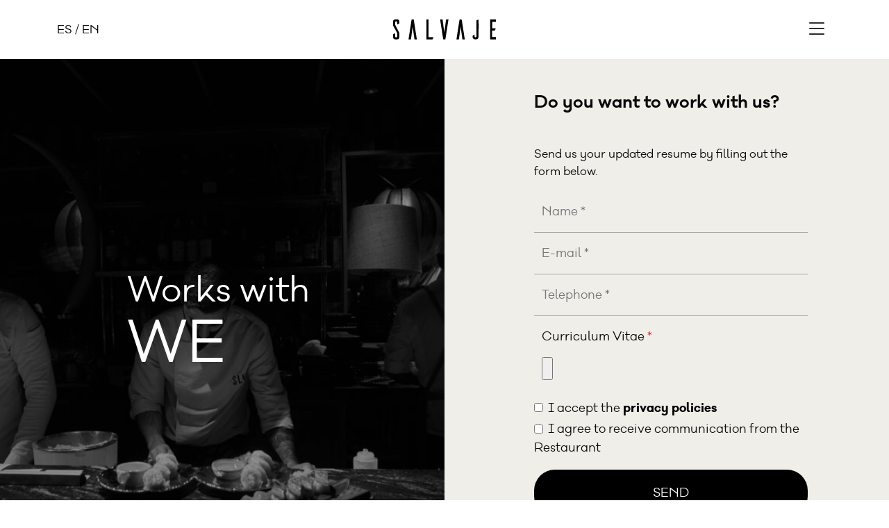

--- FILE ---
content_type: text/html; charset=UTF-8
request_url: https://mexico.salvaje.world/en/work-with-us
body_size: 3087
content:
<!DOCTYPE html>
<html lang="en">
<head>
    <meta charset="UTF-8">
    <meta http-equiv="X-UA-Compatible" content="IE=edge">
    <meta name="viewport" content="width=device-width, initial-scale=1.0">
                            <link rel="alternate" hreflang="es" href="https://mexico.salvaje.world/es/trabaja-con-nosotros" />
                        <link rel="alternate" hreflang="fr" href="https://mexico.salvaje.world/fr/rojoins-notre-equipe" />
                <title>Work with us | Salvaje Masaryk</title>
<meta name="description" content="A new concept in Japanese gastronomy. For lovers of haute cuisine but above all for diners who go further and want to enjoy themselves in all senses.">
<meta name="robots" content="index, follow">
    <link rel="stylesheet" href="https://mexico.salvaje.world/assets/css/bootstrap.css">
    <link rel="stylesheet" href="https://mexico.salvaje.world/assets/css/bootstrap-icon.css">
    <link rel="stylesheet" href="https://mexico.salvaje.world/assets/css/style.css?v=5">
    <link rel="apple-touch-icon" href="https://mexico.salvaje.world/favicon.png">
    <link rel="shortcut icon" href="https://mexico.salvaje.world/favicon.png" type="image/x-icon">
    <link rel="stylesheet" href="https://mexico.salvaje.world/assets/css/pdcc.css?v=1" media="print" onload="this.media='all'">
    <!-- Google Tag Manager -->
    <script type="text/plain" data-cookiecategory="analytics">
        (function(w, d, s, l, i) {
            w[l] = w[l] || [];
            w[l].push({
                'gtm.start': new Date().getTime()
                , event: 'gtm.js'
            });
            var f = d.getElementsByTagName(s)[0]
                , j = d.createElement(s)
                , dl = l != 'dataLayer' ? '&l=' + l : '';
            j.async = true;
            j.src =
                'https://www.googletagmanager.com/gtm.js?id=' + i + dl;
            f.parentNode.insertBefore(j, f);
        })(window, document, 'script', 'dataLayer', 'GTM-KTL4SM8');

    </script>
    <!-- End Google Tag Manager -->
</head>
<body>
    <nav class="bg-white sticky-top" style="overflow-x: visible;">
        <div class="container py-3">
            <div class="row align-items-center">
                <div class="col-4 languages">
                                        <a href="https://mexico.salvaje.world/es/trabaja-con-nosotros">ES</a>
                                                            <span> / </span>
                    <a href="https://mexico.salvaje.world/en/work-with-us">EN</a>
                                                        </div>
                <div class="col-4 text-center">
                    <a href="/en">
                        <img src="https://mexico.salvaje.world/logo.svg" alt="" class="logo">
                    </a>
                </div>
                <div class="col-4 text-end">
                    <button class="text-dark hamburger" onclick="show_menu()">
                        <i class="bi bi-list"></i>
                    </button>
                </div>
            </div>
        </div>
    </nav>
    <div class="overflow-x-hidden">
        <div class="menu-overlay"></div>
        <div class="menu">
            <div class="menu-inner py-4 py-md-5">
                <div class="container pb-5">
                    <div class="row justify-content-center mt-4">
                        <div class="col-10 col-md-10">
                            <div class="d-flex align-items-center justify-content-between">
                                <div>
                                    <h4 class="mb-0 text-secondary fw-normal">You are in Masaryk</h4>
                                </div>
                                <div>
                                    <img data-src="https://mexico.salvaje.world/short-logo.png" alt="" class="lazy short-logo">
                                </div>
                            </div>
                            <ul id="list-menu" class="mt-5">
                                <li>
                                    <a href="https://salvaje.world/en#others">
                                        <h4 class="mb-0 fw-normal">Other restaurants</h4>
                                    </a>
                                </li>
								<li>
                                    <a style="" href="https://mexico.salvaje.world/en/book">
                                        <h4 class="mb-0 fw-normal">Book</h4>
                                    </a>
                                </li>
								<li>
                                    <a style="" href="https://mexico.salvaje.world/en/menu">
                                        <h4 class="mb-0 fw-normal">Menu</h4>
                                    </a>
                                </li>
								<li>
                                    <a style="" href="https://mexico.salvaje.world/en/contact">
                                        <h4 class="mb-0 fw-normal">Contact</h4>
                                    </a>
                                </li>
								<li>
                                    <a style="" href="https://mexico.salvaje.world/en/location">
                                        <h4 class="mb-0 fw-normal">Location</h4>
                                    </a>
                                </li>
								<li>
                                    <a style="" href="https://mexico.salvaje.world/en/private-events">
                                        <h4 class="mb-0 fw-normal">Private events</h4>
                                    </a>
                                </li>
								<li>
                                    <a style="color: #b19564" href="https://mexico.salvaje.world/en/work-with-us">
                                        <h4 class="mb-0 fw-normal">Work with us</h4>
                                    </a>
                                </li>
                            </ul>
                            <div class="mt-4">
                                <a href="https://www.facebook.com/Salvajeworld/" class="fs-2 me-3" target="_blank"><i class="bi bi-facebook"></i></a>
                                <a href="https://instagram.com/salvajeworld/" class="fs-2" target="_blank"><i class="bi bi-instagram"></i></a>
                            </div>
                        </div>
                    </div>
                </div>
            </div>
        </div>

        <div class="row" style="min-height: 90vh">
    <div class="col-12 col-md-6 column-image" style="background-image: url('https://mexico.salvaje.world/images/trabaja.jpeg')">
        <div class="d-flex justify-content-center align-items-center overlay">
            <div class="position-absolute">
                <div class="display-5 text-white fw-normal">Works with</div>
                <div class="text-uppercase display-1 text-white fw-normal">We</div>
            </div>
        </div>
    </div>
    <div class="col-12 col-md-6 d-flex align-items-center" style="background: #efeee9">
        <div class="container py-5">
            <div class="row justify-content-center">
                <div class="col-12 col-md-8">
                    <h3 class="fw-semibold mb-5">Do you want to work with us?</h3>
                    <p class="fw-normal">Send us your updated resume by filling out the form below.</p>
                    <form action="https://mexico.salvaje.world/work-with-us/send" class="form-tipo" method="POST" enctype="multipart/form-data">
                        <input type="hidden" name="_token" value="U5LSuhN8zp5I8wlSZLqVp62czhI5px3hWc3npjam">                        <input type="text" name="name" placeholder="Name *" required>
                        <input type="hidden" name="surname" value="">
                        <input type="email" name="email" placeholder="E-mail *" required>
                        <input type="text" name="phone" placeholder="Telephone *" inputmode="numeric" required>
                        <label for="file">Curriculum Vitae <span class="text-danger">*</span></label>
                        <input type="file" name="file" id="file" required />
                        <input type="checkbox" id="cbox1" value="politics_checkbox" required> <label class="checkbox_label" for="cbox1">I accept the <a href="https://mexico.salvaje.world/en/privacy-policy" target="_blank"><b>privacy policies</b></a></label><br>
                        <input type="checkbox" id="cbox2" value="comunication_checkbox" required> <label class="checkbox_label d-inline" for="cbox2">I agree to receive communication from the Restaurant</label>
                        <button type="submit">Send</button>
                    </form>
                    <p class="alert text-center mt-1"></p>
                </div>
            </div>
        </div>
    </div>
</div>

        <div class="container mb-5">
            <div class="row justify-content-center mb-5">
                <div class="col-12 col-md-8">
                    <ul id="footer-menu" class="my-4">
                                                <li>
                            <a href="https://mexico.salvaje.world/en/book">
                                <h4 class="mb-0 fw-normal">Book</h4>
                                <i class="bi bi-arrow-right"></i>
                            </a>
                        </li>
                                                                        <li>
                            <a href="https://mexico.salvaje.world/en/menu">
                                <h4 class="mb-0 fw-normal">Menu</h4>
                                <i class="bi bi-arrow-right"></i>
                            </a>
                        </li>
                                                                        <li>
                            <a href="https://mexico.salvaje.world/en/contact">
                                <h4 class="mb-0 fw-normal">Contact</h4>
                                <i class="bi bi-arrow-right"></i>
                            </a>
                        </li>
                                                                        <li>
                            <a href="https://mexico.salvaje.world/en/location">
                                <h4 class="mb-0 fw-normal">Location</h4>
                                <i class="bi bi-arrow-right"></i>
                            </a>
                        </li>
                                                                        <li>
                            <a href="https://mexico.salvaje.world/en/private-events">
                                <h4 class="mb-0 fw-normal">Private events</h4>
                                <i class="bi bi-arrow-right"></i>
                            </a>
                        </li>
                                                                    </ul>
                </div>
            </div>
        </div>
        <div id="newsletter-section">
            <div class="container py-md-5">
                <div class="row py-4 py-md-5 justify-content-center">
                    <div class="col-12 col-md-8 col-lg-6">
                        <h3 class="fw-normal text-center">Subscribe to our</h3>
                        <h1 class="fw-normal fs-1 mb-0 mb-md-3 text-center">NEWSLETTER</h1>
                        <form action="https://mexico.salvaje.world/subscribe-newsletter" method="POST" id="newsletter">
                            <input type="hidden" name="_token" value="U5LSuhN8zp5I8wlSZLqVp62czhI5px3hWc3npjam">                            <input type="hidden" name="locale" value="en">
                            <input type="email" name="email" class="mt-2 mb-3" placeholder="E-mail *" inputmode="email" required>
                            <button type="submit" class="mb-3">SUBSCRIBE</button>
                            <p class="text-success text-center fw-normal" id="success" style="display: none">You have successfully subscribed to the newsletter, thank you!</p>
                            <div class="d-inline-block">
                                <input type="checkbox" id="politic" class="me-2" name="accept[]" required> <label class="d-inline" for="politic">I have read and accept the <a href="https://mexico.salvaje.world/en/privacy-policy?en" target="_blank"><b>Privacy policy</b></a>.</label>
                            </div>
                            <div class="d-inline-block mt-2">
                                <input type="checkbox" id="send" name="accept[]" class="me-2" required> <label class="d-inline" for="send">I agree to receive communication from the Restaurant.</label>
                            </div>
                        </form>
                    </div>
                </div>
            </div>
        </div>
        <footer class="pt-3">
            <div class="container">
                <div class="row justify-content-between align-items-center">
                    <div class="col-12 col-md-4 text-center text-md-start">
                        <a href="/en">
                            <img data-src="https://mexico.salvaje.world/logo-white.svg" alt="" class="lazy logo">
                        </a>
                    </div>
                    <div class="col-12 col-md-4 mt-3 mt-md-0 text-center text-md-end">
                        <a href="https://www.facebook.com/Salvajeworld/" class="text-white fs-2 me-3" target="_blank"><i class="bi bi-facebook"></i></a>
                        <a href="https://instagram.com/salvajeworld/" class="text-white fs-2" target="_blank"><i class="bi bi-instagram"></i></a>
                    </div>
                </div>
                <div class="mt-5 text-center">
                    <ul>
						<li>
                            <a href="https://mexico.salvaje.world/en/contact" class="text-white">Contact</a>
                        </li>
						<li>
                            <a href="https://mexico.salvaje.world/en/work-with-us" class="text-white">Work with us</a>
                        </li>
						<li>
                            <a href="https://mexico.salvaje.world/en/private-events" class="text-white">Private events</a>
                        </li>
                        <li>
                            <a href="https://mexico.salvaje.world/en/legal-notice" class="text-white">Legal Notice</a>
                        </li>
                        <li>
                            <a href="https://mexico.salvaje.world/en/privacy-policy" class="text-white">Privacy policy</a>
                        </li>
                        <li>
                            <a href="https://mexico.salvaje.world/en/cookies-policy" class="text-white">Cookies policy</a>
                        </li>
                    </ul>
                </div>
            </div>
            <hr>
            <div class="text-center py-4">
                <p class="text-white">Copyright © 2026 SALVAJE Restaurant | All rights reserved</p>
            </div>
        </footer>
    </div>
    <script defer src="https://mexico.salvaje.world/assets/js/pdcc.js"></script>
    <script defer src="https://mexico.salvaje.world/assets/js/cookieinit.js"></script>
    <script src="https://mexico.salvaje.world/assets/js/bootstrap.js"></script>
    <script src="https://mexico.salvaje.world/assets/js/jquery.js"></script>
    <script src="https://mexico.salvaje.world/assets/js/lazyload.js"></script>
    <script src="https://mexico.salvaje.world/assets/js/scripts.js"></script>
    <script>
    $('form').submit(function(e) {
        e.preventDefault();
        $(this).find('button').prop("disabled",true);
        var form = $(this);
        var actionUrl = form.attr('action');
        $.ajax({
            type: "POST"
            , url: actionUrl
            , contentType: false
            , processData: false
            , data: new FormData( this )
            , success: function(data) {
                $(this).find('button').prop("disabled",false);
                form.trigger("reset");
                $('.alert').text(`${data}`)
                $('.alert').delay(3000).fadeOut('slow');
            }
        });
    });
</script>
</body>
</html>


--- FILE ---
content_type: text/css
request_url: https://mexico.salvaje.world/assets/css/style.css?v=5
body_size: 2686
content:
@font-face {
    font-family: 'Galano Classic Alt';
    font-weight: 100;
    font-style: normal;
    src: url('../fonts/galanoclassicaltthin-webfont.woff2') format('woff2'), url('../fonts/galanoclassicaltthin-webfont.woff') format('woff');
    font-display: auto;
}

@font-face {
    font-family: 'Galano Classic Alt';
    font-weight: 200;
    font-style: normal;
    src: url('../fonts/galanoclassicaltextralight-webfont.woff2') format('woff2'), url('../fonts/galanoclassicaltextralight-webfont.woff') format('woff');
    font-display: auto;
}

@font-face {
    font-family: 'Galano Classic Alt';
    font-weight: 300;
    font-style: normal;
    src: url('../fonts/galanoclassicaltlight-webfont.woff2') format('woff2'), url('../fonts/galanoclassicaltlight-webfont.woff') format('woff');
    font-display: auto;
}

@font-face {
    font-family: 'Galano Classic Alt';
    font-weight: 400;
    font-style: normal;
    src: url('../fonts/galanoclassicaltregular-webfont.woff2') format('woff2'), url('../fonts/galanoclassicaltregular-webfont.woff') format('woff');
    font-display: auto;
}

@font-face {
    font-family: 'Galano Classic Alt';
    font-weight: 500;
    font-style: normal;
    src: url('../fonts/galanoclassicaltmedium-webfont.woff2') format('woff2'), url('../fonts/galanoclassicaltmedium-webfont.woff') format('woff');
    font-display: auto;
}

@font-face {
    font-family: 'Galano Classic Alt';
    font-weight: 600;
    font-style: normal;
    src: url('../fonts/galanoclassicaltsemibold-webfont.woff2') format('woff2'), url('../fonts/galanoclassicaltsemibold-webfont.woff') format('woff');
    font-display: auto;
}

@font-face {
    font-family: 'Galano Classic Alt';
    font-weight: 700;
    font-style: normal;
    src: url('../fonts/galanoclassicaltbold-webfont.woff2') format('woff2'), url('../fonts/galanoclassicaltbold-webfont.woff') format('woff');
    font-display: auto;
}

@font-face {
    font-family: 'Galano Classic Alt';
    font-weight: 800;
    font-style: normal;
    src: url('../fonts/galanoclassicaltextrabold-webfont.woff2') format('woff2'), url('../fonts/galanoclassicaltextrabold-webfont.woff') format('woff');
    font-display: auto;
}

@font-face {
    font-family: 'Galano Classic Alt';
    font-weight: 900;
    font-style: normal;
    src: url('../fonts/galanoclassicaltblack-webfont.woff2') format('woff2'), url('../fonts/galanoclassicaltblack-webfont.woff') format('woff');
    font-display: auto;
}

body {
    font-family: 'Galano Classic Alt';
    line-height: 1.6;
    font-size: 16px;
    font-weight: 400;
    color: #0a0a0a;
    width: 100%;
    padding: 0;
    margin: 0;
}

.overflow-x-hidden {
    overflow-x: hidden;
}

h1,
h2,
h3,
h4,
h5,
h6 {
    font-family: 'Galano Classic Alt';
    font-size: 36px;
    font-weight: 700;
}

h2,
h3,
h4,
h5,
h6 {
    font-size: 30px;
}

h3,
h4,
h5,
h6 {
    font-size: 24px;
}

h4,
h5,
h6 {
    font-size: 20px;
}

h5,
h6 {
    font-size: 18px;
}

h6 {
    font-size: 16px;
}

p {
    font-weight: 300;
}

a {
    color: #000000;
    text-decoration: none;
    transition: .2s;
}

a:hover {
    color: inherit;
    opacity: .5;
    text-decoration: none;
}

footer {
    background-color: #000000;
}

.logo {
    width: 150px;
}

.short-logo {
    width: 65px;
}

footer hr {
    color: white;
    background-color: white;
    opacity: 1;
}

.hamburger {
    outline: none;
    background-color: transparent;
    border: none;
    font-size: 2em;
}

.banner-home {
    background-image: url('../../images/banner-home.webp?v=2');
    background-position: center center;
    background-size: cover;
    background-repeat: no-repeat;
    height: 70vh;
}

.banner-home .overlay {
    width: 100%;
    height: 100%;
    background-color: rgba(0, 0, 0, .4);
    display: flex;
    justify-content: center;
    align-items: center;
}

.inner-banner p {
    color: white;
    font-size: 3.1em;
    line-height: 1.2;
    margin-bottom: 0;
}

.inner-banner h1 {
    color: white;
    font-size: 6.3em;
    font-weight: 400;
    line-height: 1.2;
}

.inner-banner button {
    color: white;
    background-color: rgba(0, 0, 0, 0.6);
    text-transform: uppercase;
    border: 1px solid white;
    font-weight: 400;
    border-radius: 30px;
    padding: 10px 16px;
    font-size: 20px;
    width: 320px;
    margin-top: 3em;
    display: inline-block;
}

.inner-banner a {
    color: white;
    background-color: rgba(0, 0, 0, 0.6);
    text-transform: uppercase;
    border: 1px solid white;
    font-weight: 400;
    border-radius: 30px;
    padding: 10px 16px;
    font-size: 20px;
    width: 320px !important;
    margin-top: 3em;
    display: inline-block;
    transition: .4s;
}

.inner-banner a:hover {
    opacity: 1;
    background-color: rgba(0, 0, 0, 1);
}

#swiper-top .swiper-slide {
    height: 600px;
    background-size: cover;
    background-position: center center;
    background-repeat: no-repeat;
}

.swiper-button-prev:after,
.swiper-button-next:after {
    font-size: 1.7em;
    display: inline-block;
}

.buttons-swipers {
    bottom: -1.5em;
    right: -.3em;
}

#chef-section {
    background-image: linear-gradient(#ffffff 15%, #efeee9 15%, #efeee9 72%, #ffffff 72%), url('../../images/palmera.png');
    background-size: auto, 250px auto;
    background-repeat: no-repeat;
    background-blend-mode: multiply;
    background-position: 100% 32%;
}

#chef-section img {
    max-width: 100%;
    height: auto;
}

@media(min-width:1200px) {
    #chef-section img {
        height: 655px
    }
}

#newsletter-section {
    background-image: linear-gradient(rgba(244, 244, 243, 0.8), rgba(244, 244, 243, 0.8)), url('../../images/rinocenronte.png');
    background-position: center;
    background-repeat: no-repeat;
    background-size: auto, contain;
}

#newsletter input[type="email"] {
    background: transparent;
    border: none;
    outline: none;
    border-bottom: 0.5px solid #0000004f;
    width: 100%;
    padding: 16px 11px;
}

#newsletter button {
    background-color: #000;
    border-radius: 30px;
    padding: 23px 16px;
    width: 100%;
    border: 1px solid white;
    color: white;
}

.menu {
    position: fixed;
    top: 0;
    bottom: 0;
    right: 0;
    width: 0;
    height: 100%;
    overflow-x: hidden;
    z-index: 9999999;
    transition: all .4s cubic-bezier(0.77, 0, 0.175, 1);
}

.menu-inner {
    width: 50%;
    background-color: #efeee9;
    position: absolute;
    height: 100%;
    top: 0;
    right: 0;
    bottom: 0;
}

.menu-overlay {
    width: 50%;
    background-color: rgba(0, 0, 0, .4);
    height: 100%;
    left: 0;
    bottom: 0;
    top: 0;
    opacity: 0;
    transition: .4s;
    position: fixed;
    cursor: pointer;
    backdrop-filter: blur(5px);
    z-index: -1;
}

#list-menu {
    margin: 0;
    padding: 0;
    list-style: none;
}

#list-menu li {
    padding: 1em 0;
    border-bottom: .5px solid #d4d4d4;
    transition: .4s;
}

#list-menu li:hover {
    padding-left: .5em;
}

#list-menu li a:hover {
    color: #b19564;
}

#list-menu li a span {
    vertical-align: middle;
    margin-left: 2em;
}

#list-menu li a img {
    width: 30px;
}

#footer-menu {
    list-style: none;
    margin: 0;
    padding: 0;
}

#footer-menu li a {
    padding: 1em 0;
    border-bottom: .5px solid rgba(0, 0, 0, .55);
    display: flex;
    align-items: center;
    justify-content: space-between;
    font-size: 2em;
}

#footer-menu li a h4 {
    font-size: .8em;
}

@media(min-width:581px) {
    .menu-inner h4 {
        font-size: 1.35rem;
    }
}

footer ul {
    list-style: none;
    margin: 0;
    padding: 0;
}

footer ul li {
    display: inline-block;
    margin: .5em 1.5em;
}

.testimonial {
    cursor: pointer;
    padding: 10px 1em 60px 1em;
    margin: 40px 0 40px 0;
}

#swiper-testimonials {
    margin: 0 -1em;
}

#swiper-testimonials .swiper-slide-next .testimonial {
    border-right: .5px solid rgba(150, 150, 150, 0.7);
    border-left: .5px solid rgba(150, 150, 150, 0.7);
}

.swiper-pagination-bullet-active {
    background-color: #000;
}

@media(max-width:850px) {
    .logo {
        width: 120px;
    }
    .languages {
        font-size: .8em;
        margin-top: .4em;
    }
    .hamburger {
        font-size: 1.8em;
        padding: 0;
        margin-top: .2em;
    }
    .inner-banner p {
        font-size: 2.1em;
    }
    .inner-banner h1 {
        font-size: 4.3em;
    }
    #chef-section {
        background-image: linear-gradient(#ffffff 10%, #efeee9 15%, #efeee9 92%, #ffffff 100%);
        background-size: cover;
        background-position: 100% 17%;
    }
    #chef-section img {
        height: initial;
        width: 100%;
    }
    #swiper-top .swiper-slide {
        height: 470px;
    }
    .menu-inner {
        background-size: 150px auto;
        height: 100%;
    }
    #newsletter-section {
        background-size: auto, cover;
    }
    footer ul li {
        display: block;
        margin: .5em 0;
    }
    .testimonial {
        padding: 20px 0em 60px 0em;
        margin: 0;
    }
    #swiper-testimonials {
        margin: 0;
    }
    #swiper-testimonials .swiper-slide-next .testimonial {
        border-right: none;
        border-left: none;
    }
    .menu-inner {
        width: 80%;
    }
    .menu-overlay {
        width: 20%;
    }
    .buttons-swipers {
        bottom: -2.5em;
        right: -.1em;
    }
}

.thank-you-section {
    background-image: url(../../images/pngwing-1.png);
    background-size: 250px auto;
    height: 90vh;
    text-align: center;
    background-repeat: no-repeat;
    background-color: #eaded0;
    background-position: 0% 100%;
}

.form-tipo input {
    display: block;
    width: 100%;
    border: none;
    border-bottom: 0.5px solid #0000004f;
    background: transparent;
    outline: none;
    padding: 16px 11px;
    font-size: 17px;
}

.form-tipo textarea {
    background: transparent;
    border: 0.5px solid #0000004f;
}

.form-tipo input[type="file"] {
    border-bottom: none;
}

.form-tipo input[type="checkbox"] {
    display: initial;
    width: inherit;
}

.form-tipo .checkbox_label {
    padding: .2em;
}

.form-tipo label {
    padding: 16px 11px;
    padding-bottom: 0;
    font-size: 17px;
}

.form-tipo button {
    background: #000;
    color: #fff;
    outline: none;
    border: none;
    padding: 23px 90px;
    border-radius: 30px;
    font-weight: 400;
    font-size: 17px;
    line-height: 1.35em;
    text-transform: uppercase;
    width: 100%;
    margin-top: 1em;
}

.note-eventos {
    background-color: #ffffff;
    border-radius: 24px;
    border: 1px solid #cacaca;
    padding-top: 5%;
    padding-left: 40px;
    padding-right: 40px;
    padding-bottom: 5%;
}

.note-reservar {
    background-color: #ffffff;
    border-radius: 24px;
    border: 1px solid #cacaca;
    padding: 40px;
    width: min-content;
    height: min-content;
    z-index: 9999;
}

@media(min-width:1000px) {
    .note-eventos {
        width: 75%;
        transform: translate(-30%, 15%);
    }
    .note-reservar {
        transform: translateY(-70%);
    }
    #img-reservar-2 {
        transform: translateY(-4em);
    }
}

@media(max-width:800px) {
    .note-eventos {
        width: 120%;
        transform: translate(7%, -5%);
    }
    .note-reservar {
        transform: scale(.8) translateY(-45%);
    }
    #img-reservar-2 {
        transform: scale(1.2) translateY(-2em);
    }
}

@media(max-width:760px) {
    #img-reservar-1 {
        transform: translateY(-3em);
    }
    #img-reservar-2 {
        transform: translateY(-7em);
    }
    .note-reservar {
        transform: translateY(-35%);
    }
}

@media(min-width:801px) and (max-width:999px) {
    .note-eventos {
        width: 120%;
        transform: translate(-30%, 15%);
    }
    .note-reservar {
        transform: scale(.8) translateY(-45%);
    }
    #img-reservar-2 {
        transform: scale(1.2) translateY(-2em);
    }
}

.btn-location {
    display: inline-block;
    border-radius: 30px;
    border: 1px solid black;
    background-color: black;
    color: white;
    text-transform: uppercase;
    padding: 10px 16px;
    transition: .4s;
}

.btn-location:hover {
    color: black;
    opacity: 1;
    background-color: white;
}

.overlay {
    background-color: rgba(0, 0, 0, .4);
    width: 100%;
    height: 100%;
}

.column-image {
    background-size: cover;
    background-repeat: no-repeat;
    background-position: center center;
    padding: 0;
}

.event-1 {
    background-position: center center;
    background-repeat: no-repeat;
    background-size: cover;
    width: 100%;
    height: 90vh;
}

.event-2 {
    background-position: center center;
    background-repeat: no-repeat;
    background-size: cover;
    width: 100%;
    height: 53vh;
}

@media(max-width:600px) {
    .column-image {
        min-height: 45vh;
    }
    .event-1 {
        height: 35vh;
    }
    .event-2 {
        height: 35vh;
    }
    .banner-home {
        height: 45vh;
    }
}

.accordion-item.carta {
    border-radius: 0 !important;
    border: 1px solid #000;
    padding: 1.5em 1em!important;
    margin: 1em 0;
}

.accordion-button {
    border-radius: 0 !important;
    outline: none;
}

.accordion-button:focus {
    border: none;
    box-shadow: none;
}

.accordion-button:not(.collapsed)::after {
    filter: brightness(0);
}

.accordion-body {
    padding: .5rem;
}

.accordion-button.subcarta {
    padding: .5em 0 !important;
    border-bottom: 1px dashed #000;
}

.accordion-item {
    border-radius: 0 !important;
    border: none;
}

.accordion-button {
    padding: 0 !important;
}

.accordion-button:not(.collapsed),
.accordion-collapse {
    box-shadow: none;
    color: #000;
    background-color: #fff;
}

.popup {
    position: fixed;
    left: 0;
    right: 0;
    top: 0;
    bottom: 0;
    display: flex;
    align-items: center;
    justify-content: center;
    background-color: rgba(0, 0, 0, .8);
    backdrop-filter: blur(5px);
    -webkit-backdrop-filter: blur(5px);
    z-index: 99999999;
    width: 100%;
    height: 100%;
    cursor: pointer;
}

.popup div {
    text-align: center;
}

.popup span {
    color: #fff;
    position: absolute;
    right: 1.5em;
    top: 1.5em;
    cursor: pointer;
    font-size: 1.3em;
}

.popup a:hover,
.nohover:hover {
    opacity: 1;
}

.popup img {
    width: 85%;
}

--- FILE ---
content_type: text/css
request_url: https://mexico.salvaje.world/assets/css/pdcc.css?v=1
body_size: 4356
content:
:root {--cc-bg: #fff;--cc-text: #2d4156;--cc-btn-primary-bg: #2d4156;--cc-btn-primary-text: var(--cc-bg);--cc-btn-primary-hover-bg: #1d2e38;--cc-btn-secondary-bg: #eaeff2;--cc-btn-secondary-text: var(--cc-text);--cc-btn-secondary-hover-bg: #d8e0e6;--cc-toggle-bg-off: #919ea6;--cc-toggle-bg-on: var(--cc-btn-primary-bg);--cc-toggle-bg-readonly: #d5dee2;--cc-toggle-knob-bg: #fff;--cc-toggle-knob-icon-color: #ecf2fa;--cc-block-text: var(--cc-text);--cc-cookie-category-block-bg: #f0f4f7;--cc-cookie-category-block-bg-hover: #e9eff4;--cc-section-border: #f1f3f5;--cc-cookie-table-border: #e9edf2;--cc-overlay-bg: rgba(4, 6, 8, .85);--cc-webkit-scrollbar-bg: #cfd5db;--cc-webkit-scrollbar-bg-hover: #9199a0 }.c_darkmode {--cc-bg: rgba(0, 0, 0, .9);--cc-text: #d8e5ea;--cc-btn-primary-bg: #60fed2;--cc-btn-primary-text: #000;--cc-btn-primary-hover-bg: #4dd4ae;--cc-btn-secondary-bg: #242c31;--cc-btn-secondary-text: var(--cc-text);--cc-btn-secondary-hover-bg: #2b353c;--cc-toggle-bg-off: #667481;--cc-toggle-bg-on: var(--cc-btn-primary-bg);--cc-toggle-bg-readonly: #343e45;--cc-toggle-knob-bg: var(--cc-cookie-category-block-bg);--cc-toggle-knob-icon-color: var(--cc-bg);--cc-cookie-category-block-bg: #1e2428;--cc-cookie-category-block-bg-hover: #242c31;--cc-section-border: #222a30;--cc-block-text: #bac9cf;--cc-cookie-table-border: #2b3035;--cc-overlay-bg: rgba(4, 6, 8, .85);--cc-webkit-scrollbar-bg: #2c343a;--cc-webkit-scrollbar-bg-hover: #384148;}.cc_div *, .cc_div :after, .cc_div :before, .cc_div :hover {animation: none;background: none;border: none;border-radius: unset;box-shadow: none;-webkit-box-sizing: border-box;box-sizing: border-box;color: inherit;float: none;font-family: inherit;font-size: 1em;font-style: inherit;font-variant: normal;font-weight: inherit;height: auto;letter-spacing: unset;line-height: 1.2;margin: 0;padding: 0;text-align: left;text-decoration: none;text-transform: none;transition: none;vertical-align: baseline;visibility: unset }.cc_div {-webkit-font-smoothing: antialiased;-moz-osx-font-smoothing: grayscale;text-rendering: optimizeLegibility;color: #2d4156;color: var(--cc-text);font-family: -apple-system, BlinkMacSystemFont, Segoe UI, Roboto, Helvetica, Arial, sans-serif, Apple Color Emoji, Segoe UI Emoji, Segoe UI Symbol;font-size: 16px;font-weight: 400 }#c-ttl, #s-bl td:before, #s-ttl, .cc_div .b-tl, .cc_div .c-bn {font-weight: 600 }#cm, #s-bl .act .b-acc, #s-inr, .cc_div .b-tl, .cc_div .c-bl {border-radius: .35em }#s-bl .act .b-acc {border-top-left-radius: 0;border-top-right-radius: 0 }.cc_div a, .cc_div button, .cc_div input {-webkit-appearance: none;-moz-appearance: none;appearance: none;overflow: hidden }.cc_div a {border-bottom: 1px solid }.cc_div a:hover {border-color: transparent;text-decoration: none }#cm-ov, #cs-ov, .c--anim #cm, .c--anim #s-cnt, .c--anim #s-inr {transition: visibility .25s linear, opacity .25s ease, transform .25s ease!important }.c--anim .c-bn {transition: background-color .25s ease!important }.c--anim #cm.bar.slide, .c--anim #cm.bar.slide+#cm-ov, .c--anim .bar.slide #s-inr, .c--anim .bar.slide+#cs-ov {transition: visibility .4s ease, opacity .4s ease, transform .4s ease!important }#cm.bar.slide, .cc_div .bar.slide #s-inr {opacity: 1;transform: translateX(100%) }#cm.bar.top.slide, .cc_div .bar.left.slide #s-inr {opacity: 1;transform: translateX(-100%) }#cm.slide, .cc_div .slide #s-inr {transform: translateY(1.6em) }#cm.top.slide {transform: translateY(-1.6em) }#cm.bar.slide {transform: translateY(100%) }#cm.bar.top.slide {transform: translateY(-100%) }.show--consent .c--anim #cm, .show--consent .c--anim #cm.bar, .show--settings .c--anim #s-inr, .show--settings .c--anim .bar.slide #s-inr {opacity: 1;transform: scale(1);visibility: visible!important }.show--consent .c--anim #cm.box.middle, .show--consent .c--anim #cm.cloud.middle {transform: scale(1) translateY(-50%) }.show--settings .c--anim #s-cnt {visibility: visible!important }.force--consent.show--consent .c--anim #cm-ov, .show--settings .c--anim #cs-ov {opacity: 1!important;visibility: visible!important }#cm {background: #fff;background: var(--cc-bg);bottom: 1.25em;box-shadow: 0 .625em 1.875em #000;box-shadow: 0 .625em 1.875em rgba(2, 2, 3, .28);font-family: inherit;line-height: normal;max-width: 24.2em;opacity: 0;padding: 1.1em 1.5em 1.4em;position: fixed;right: 1.25em;transform: scale(.95);visibility: hidden;width: 100%;z-index: 1 }#cc_div #cm {display: block!important }#c-ttl {font-size: 1.05em;margin-bottom: .7em }.cloud #c-ttl {margin-top: -.15em }#c-txt {font-size: .9em;line-height: 1.5em }.cc_div #c-bns {display: flex;justify-content: space-between;margin-top: 1.4em }.cc_div .c-bn {background: #e5ebef;background: var(--cc-btn-secondary-bg);border-radius: 4px;color: #40505a;color: var(--cc-btn-secondary-text);cursor: pointer;display: inline-block;flex: 1;font-size: .82em;padding: 1em 1.7em;text-align: center;-moz-user-select: none;-khtml-user-select: none;-webkit-user-select: none;-o-user-select: none;user-select: none }#c-bns button+button, #s-c-bn, #s-cnt button+button {float: right;margin-left: 1em }#s-cnt #s-rall-bn {float: none }#cm .c_link:active, #cm .c_link:hover, #s-c-bn:active, #s-c-bn:hover, #s-cnt button+button:active, #s-cnt button+button:hover {background: #d8e0e6;background: var(--cc-btn-secondary-hover-bg) }#s-cnt {display: table;height: 100%;left: 0;position: fixed;top: 0;visibility: hidden;width: 100%;z-index: 101 }#s-bl {outline: none }#s-bl .title {margin-top: 1.4em }#s-bl .b-bn, #s-bl .title:first-child {margin-top: 0 }#s-bl .b-acc .p {margin-top: 0;padding: 1em }#s-cnt .b-bn .b-tl {background: none;display: block;font-family: inherit;font-size: .95em;padding: 1.3em 6.4em 1.3em 2.7em;position: relative;transition: background-color .25s ease;width: 100% }#s-cnt .b-bn .b-tl.exp {cursor: pointer }#s-cnt .act .b-bn .b-tl {border-bottom-left-radius: 0;border-bottom-right-radius: 0 }#s-cnt .b-bn .b-tl:active, #s-cnt .b-bn .b-tl:hover {background: #e9eff4;background: var(--cc-cookie-category-block-bg-hover) }#s-bl .b-bn {position: relative }#s-bl .c-bl {border: 1px solid #f1f3f5;border-color: var(--cc-section-border);margin-bottom: .5em;padding: 1em;transition: background-color .25s ease }#s-bl .c-bl:hover {background: #f0f4f7;background: var(--cc-cookie-category-block-bg) }#s-bl .c-bl:last-child {margin-bottom: .5em }#s-bl .c-bl:first-child {border: none;margin-bottom: 2em;margin-top: 0;padding: 0;transition: none }#s-bl .c-bl:not(.b-ex):first-child:hover {background: transparent;background: unset }#s-bl .c-bl.b-ex {background: #f0f4f7;background: var(--cc-cookie-category-block-bg);border: none;padding: 0;transition: none }#s-bl .c-bl.b-ex+.c-bl {margin-top: 2em }#s-bl .c-bl.b-ex+.c-bl.b-ex {margin-top: 0 }#s-bl .c-bl.b-ex:first-child {margin-bottom: 1em;margin-bottom: .5em }#s-bl .b-acc {display: none;margin-bottom: 0;max-height: 0;overflow: hidden;padding-top: 0 }#s-bl .act .b-acc {display: block;max-height: 100%;overflow: hidden }#s-cnt .p {color: #2d4156;color: var(--cc-block-text);font-size: .9em;line-height: 1.5em;margin-top: .85em }.cc_div .b-tg .c-tgl:disabled {cursor: not-allowed }#c-vln {display: table-cell;position: relative;vertical-align: middle }#cs {bottom: 0;left: 0;padding: 0 1.7em;position: fixed;right: 0;top: 0;width: 100% }#cs, #s-inr {height: 100% }#s-inr {box-shadow: 0 13px 27px -5px rgba(3, 6, 9, .26);margin: 0 auto;max-width: 45em;opacity: 0;overflow: hidden;padding-bottom: 4.75em;padding-top: 4.75em;position: relative;transform: scale(.96);visibility: hidden }#s-bns, #s-hdr, #s-inr {background: #fff;background: var(--cc-bg) }#s-bl {display: block;height: 100%;overflow-x: hidden;overflow-y: auto;overflow-y: overlay;padding: 1.3em 1.8em;width: 100% }#s-bns {border-top: 1px solid #f1f3f5;border-color: var(--cc-section-border);bottom: 0;height: 4.75em;left: 0;padding: 1em 1.8em;position: absolute;right: 0 }.cc_div .cc-link {border-bottom: 1px solid #253b48;border-color: var(--cc-btn-primary-bg);color: #253b48;color: var(--cc-btn-primary-bg);cursor: pointer;display: inline;font-weight: 600;padding-bottom: 0;text-decoration: none }.cc_div .cc-link:active, .cc_div .cc-link:hover {border-color: transparent }#c-bns button:first-child, #s-bns button:first-child {background: #253b48;background: var(--cc-btn-primary-bg);color: #fff;color: var(--cc-btn-primary-text) }#c-bns.swap button:first-child {background: #e5ebef;background: var(--cc-btn-secondary-bg);color: #40505a;color: var(--cc-btn-secondary-text) }#c-bns.swap button:last-child {background: #253b48;background: var(--cc-btn-primary-bg);color: #fff;color: var(--cc-btn-primary-text) }.cc_div .b-tg .c-tgl:checked~.c-tg {background: #253b48;background: var(--cc-toggle-bg-on) }#c-bns button:first-child:active, #c-bns button:first-child:hover, #c-bns.swap button:last-child:active, #c-bns.swap button:last-child:hover, #s-bns button:first-child:active, #s-bns button:first-child:hover {background: #1d2e38;background: var(--cc-btn-primary-hover-bg) }#c-bns.swap button:first-child:active, #c-bns.swap button:first-child:hover {background: #d8e0e6;background: var(--cc-btn-secondary-hover-bg) }#s-hdr {border-bottom: 1px solid #f1f3f5;border-color: var(--cc-section-border);display: table;height: 4.75em;padding: 0 1.8em;position: absolute;top: 0;width: 100%;z-index: 2 }#s-hdr, #s-ttl {vertical-align: middle }#s-ttl {display: table-cell;font-size: 1em }#s-c-bn {font-size: 1.45em;font-weight: 400;height: 1.7em;margin: 0;overflow: hidden;padding: 0;position: relative;width: 1.7em }#s-c-bnc {display: table-cell;vertical-align: middle }.cc_div span.t-lb {opacity: 0;overflow: hidden;pointer-events: none;position: absolute;top: 0;z-index: -1 }#c_policy__text {height: 31.25em;margin-top: 1.25em;overflow-y: auto }#c-s-in {height: 100%;height: calc(100% - 2.5em);max-height: 37.5em;position: relative;top: 50%;transform: translateY(-50%) }@media screen and (min-width:688px) {#s-bl::-webkit-scrollbar {background: transparent;border-radius: 0 .25em .25em 0;height: 100%;width: .9em }#s-bl::-webkit-scrollbar-thumb {background: #cfd5db;background: var(--cc-webkit-scrollbar-bg);border: .25em solid var(--cc-bg);border-radius: 100em }#s-bl::-webkit-scrollbar-thumb:hover {background: #9199a0;background: var(--cc-webkit-scrollbar-bg-hover) }#s-bl::-webkit-scrollbar-button {height: 5px;width: 10px }}.cc_div .b-tg {bottom: 0;display: inline-block;margin: auto;right: 0;right: 1.2em;-webkit-user-select: none;-moz-user-select: none;-ms-user-select: none;user-select: none;vertical-align: middle }.cc_div .b-tg, .cc_div .b-tg .c-tgl {cursor: pointer;position: absolute;top: 0 }.cc_div .b-tg .c-tgl {border: 0;display: block;left: 0;margin: 0 }.cc_div .b-tg .c-tg {background: #919ea6;background: var(--cc-toggle-bg-off);pointer-events: none;position: absolute;transition: background-color .25s ease, box-shadow .25s ease }.cc_div .b-tg, .cc_div .b-tg .c-tg, .cc_div .b-tg .c-tgl, .cc_div span.t-lb {border-radius: 4em;height: 1.5em;width: 3.4em }.cc_div .b-tg .c-tg.c-ro {cursor: not-allowed }.cc_div .b-tg .c-tgl~.c-tg.c-ro {background: #d5dee2;background: var(--cc-toggle-bg-readonly) }.cc_div .b-tg .c-tgl~.c-tg.c-ro:after {box-shadow: none }.cc_div .b-tg .c-tg:after {background: #fff;background: var(--cc-toggle-knob-bg);border: none;border-radius: 100%;box-shadow: 0 1px 2px rgba(24, 32, 35, .36);box-sizing: content-box;content: "";display: block;height: 1.25em;left: .125em;position: relative;top: .125em;transition: transform .25s ease;width: 1.25em }.cc_div .b-tg .c-tgl:checked~.c-tg:after {transform: translateX(1.9em) }#s-bl table, #s-bl td, #s-bl th {border: none }#s-bl tbody tr {transition: background-color .25s ease }#s-bl tbody tr:hover {background: #e9eff4;background: var(--cc-cookie-category-block-bg-hover) }#s-bl table {border-collapse: collapse;margin: 0;overflow: hidden;padding: 0;text-align: left;width: 100% }#s-bl td, #s-bl th {font-size: .8em;padding: .8em .625em .8em 1.2em;text-align: left;vertical-align: top }#s-bl th {font-family: inherit;padding: 1.2em }#s-bl thead tr:first-child {border-bottom: 1px solid #e9edf2;border-color: var(--cc-cookie-table-border) }.force--consent #cs, .force--consent #s-cnt {width: 100vw }#cm-ov, #cs-ov {background: #070707;background: rgba(4, 6, 8, .85);background: var(--cc-overlay-bg);bottom: 0;display: none;left: 0;opacity: 0;position: fixed;right: 0;top: 0;transition: none;visibility: hidden }.c--anim #cs-ov, .force--consent .c--anim #cm-ov, .force--consent.show--consent #cm-ov, .show--settings #cs-ov {display: block }#cs-ov {z-index: 2 }.force--consent .cc_div {bottom: 0;left: 0;position: fixed;top: 0;transition: visibility .25s linear;visibility: hidden;width: 100%;width: 100vw }.force--consent.show--consent .c--anim .cc_div, .force--consent.show--settings .c--anim .cc_div {visibility: visible }.force--consent #cm {position: absolute }.force--consent #cm.bar {max-width: 100vw;width: 100vw }html.force--consent.show--consent {overflow-y: hidden!important }html.force--consent.show--consent, html.force--consent.show--consent body {height: auto!important;overflow-x: hidden!important }.cc_div .act .b-bn .exp:before, .cc_div .b-bn .exp:before {border: solid #2d4156;border-color: var(--cc-btn-secondary-text);border-width: 0 2px 2px 0;content: "";display: inline-block;left: 1.2em;margin-right: 15px;padding: .2em;position: absolute;top: 50%;transform: translateY(-50%) rotate(45deg) }.cc_div .act .b-bn .b-tl:before {transform: translateY(-20%) rotate(225deg) }.cc_div .on-i:before {border: solid #fff;border-color: var(--cc-toggle-knob-icon-color);border-width: 0 2px 2px 0;display: inline-block;left: .75em;padding: .1em .1em .45em;top: .37em }#s-c-bn:after, #s-c-bn:before, .cc_div .on-i:before {content: "";margin: 0 auto;position: absolute;transform: rotate(45deg) }#s-c-bn:after, #s-c-bn:before {background: #444d53;background: var(--cc-btn-secondary-text);border-radius: 1em;height: .6em;left: .82em;top: .58em;width: 1.5px }#s-c-bn:after {transform: rotate(-45deg) }.cc_div .off-i, .cc_div .on-i {display: block;height: 100%;position: absolute;right: 0;text-align: center;transition: opacity .15s ease;width: 50% }.cc_div .on-i {left: 0;opacity: 0 }.cc_div .off-i:after, .cc_div .off-i:before {background: #cdd6dc;background: var(--cc-toggle-knob-icon-color);content: " ";display: block;height: .7em;margin: 0 auto;position: absolute;right: .8em;top: .42em;transform-origin: center;width: .09375em }.cc_div .off-i:before {transform: rotate(45deg) }.cc_div .off-i:after {transform: rotate(-45deg) }.cc_div .b-tg .c-tgl:checked~.c-tg .on-i {opacity: 1 }.cc_div .b-tg .c-tgl:checked~.c-tg .off-i {opacity: 0 }#cm.box.middle, #cm.cloud.middle {bottom: auto;top: 50%;transform: translateY(-37%) }#cm.box.middle.zoom, #cm.cloud.middle.zoom {transform: scale(.95) translateY(-50%) }#cm.box.center, #cm.cloud {left: 1em;margin: 0 auto;right: 1em }#cm.cloud {max-width: 50em;overflow: hidden;padding: 1.3em 2em;text-align: center;width: unset }.cc_div .cloud #c-inr {display: table;width: 100% }.cc_div .cloud #c-inr-i {display: table-cell;padding-right: 2.4em;vertical-align: top;width: 70% }.cc_div .cloud #c-txt {font-size: .85em }.cc_div .cloud #c-bns {display: table-cell;min-width: 170px;vertical-align: middle }#cm.cloud .c-bn {margin: .625em 0 0;width: 100% }#cm.cloud .c-bn:first-child {margin: 0 }#cm.cloud.left {margin-right: 1.25em }#cm.cloud.right {margin-left: 1.25em }#cm.bar {border-radius: 0;bottom: 0;left: 0;max-width: 100%;padding: 2em;position: fixed;right: 0;width: 100% }#cm.bar #c-inr {margin: 0 auto;max-width: 32em }#cm.bar #c-bns {max-width: 33.75em }#cm.bar #cs {padding: 0 }.cc_div .bar #c-s-in {height: 100%;max-height: 100%;top: 0;transform: none }.cc_div .bar #s-bl, .cc_div .bar #s-bns, .cc_div .bar #s-hdr {padding-left: 1.6em;padding-right: 1.6em }.cc_div .bar #cs {padding: 0 }.cc_div .bar #s-inr {border-radius: 0;margin: 0 0 0 auto;max-width: 32em }.cc_div .bar.left #s-inr {margin-left: 0;margin-right: auto }.cc_div .bar #s-bl table, .cc_div .bar #s-bl tbody, .cc_div .bar #s-bl td, .cc_div .bar #s-bl th, .cc_div .bar #s-bl thead, .cc_div .bar #s-bl tr, .cc_div .bar #s-cnt {display: block }.cc_div .bar #s-bl thead tr {left: -9999px;position: absolute;top: -9999px }.cc_div .bar #s-bl tr {border-top: 1px solid #e3e7ed;border-color: var(--cc-cookie-table-border) }.cc_div .bar #s-bl td {border: none;padding-left: 35%;position: relative }.cc_div .bar #s-bl td:before {color: #000;color: var(--cc-text);content: attr(data-column);left: 1em;overflow: hidden;padding-right: .625em;position: absolute;text-overflow: ellipsis;white-space: nowrap }#cm.top {bottom: auto;top: 1.25em }#cm.left {left: 1.25em;right: auto }#cm.right {left: auto;right: 1.25em }#cm.bar.left, #cm.bar.right {left: 0;right: 0 }#cm.bar.top {top: 0 }@media screen and (max-width:688px) {#cm, #cm.cloud, #cm.left, #cm.right {bottom: 1em;display: block;left: 1em;margin: 0;max-width: 100%;padding: 1.4em!important;right: 1em;width: auto }.force--consent #cm, .force--consent #cm.cloud {max-width: 100vw;width: auto }#cm.top {bottom: auto;top: 1em }#cm.bottom {bottom: 1em;top: auto }#cm.bar.bottom {bottom: 0 }#cm.cloud .c-bn {font-size: .85em }#s-bns, .cc_div .bar #s-bns {padding: 1em 1.3em }.cc_div .bar #s-inr {max-width: 100%;width: 100% }.cc_div .cloud #c-inr-i {padding-right: 0 }#cs {border-radius: 0;padding: 0 }#c-s-in {height: 100%;max-height: 100%;top: 0;transform: none }.cc_div .b-tg {right: 1.1em;transform: scale(1.1) }#s-inr {border-radius: 0;margin: 0;padding-bottom: 7.9em }#s-bns {height: 7.9em }#s-bl, .cc_div .bar #s-bl {padding: 1.3em }#s-hdr, .cc_div .bar #s-hdr {padding: 0 1.3em }#s-bl table {width: 100% }#s-inr.bns-t {padding-bottom: 10.5em }.bns-t #s-bns {height: 10.5em }.cc_div .bns-t .c-bn {font-size: .83em;padding: .9em 1.6em }#s-cnt .b-bn .b-tl {padding-bottom: 1.2em;padding-top: 1.2em }#s-bl table, #s-bl tbody, #s-bl td, #s-bl th, #s-bl thead, #s-bl tr, #s-cnt {display: block }#s-bl thead tr {left: -9999px;position: absolute;top: -9999px }#s-bl tr {border-top: 1px solid #e3e7ed;border-color: var(--cc-cookie-table-border) }#s-bl td {border: none;padding-left: 35%;position: relative }#s-bl td:before {color: #000;color: var(--cc-text);content: attr(data-column);left: 1em;overflow: hidden;padding-right: .625em;position: absolute;text-overflow: ellipsis;white-space: nowrap }#cm .c-bn, .cc_div .c-bn {margin-right: 0;width: 100% }#s-cnt #s-rall-bn {margin-left: 0 }.cc_div #c-bns {flex-direction: column }#c-bns button+button, #s-cnt button+button {float: unset;margin-left: 0;margin-top: .625em }#cm.box, #cm.cloud {left: 1em;right: 1em;width: auto }#cm.cloud.left, #cm.cloud.right {margin: 0 }.cc_div .cloud #c-bns, .cc_div .cloud #c-inr, .cc_div .cloud #c-inr-i {display: block;min-width: unset;width: auto }.cc_div .cloud #c-txt {font-size: .9em }.cc_div .cloud #c-bns {margin-top: 1.625em }}.cc_div.ie #c-vln {height: 100%;padding-top: 5.62em }.cc_div.ie .bar #c-vln {padding-top: 0 }.cc_div.ie #cs {margin-top: -5.625em;max-height: 37.5em;position: relative;top: 0 }.cc_div.ie .bar #cs {margin-top: 0;max-height: 100% }.cc_div.ie #cm {border: 1px solid #dee6e9 }.cc_div.ie #c-s-in {top: 0 }.cc_div.ie .b-tg {margin-bottom: .7em;padding-left: 1em }.cc_div.ie .b-tg .c-tgl:checked~.c-tg:after {left: 1.95em }.cc_div.ie #s-bl table {overflow: auto }.cc_div.ie .b-tg .c-tg {display: none }.cc_div.ie .b-tg .c-tgl {display: inline-block;height: auto;margin-bottom: .2em;position: relative;vertical-align: middle }.cc_div.ie #s-cnt .b-bn .b-tl {padding: 1.3em 6.4em 1.3em 1.4em }.cc_div.ie .bar #s-bl td:before {display: none }.cc_div.ie .bar #s-bl td {padding: .8em .625em .8em 1.2em }.cc_div.ie .bar #s-bl thead tr {position: relative }.cc_div.ie .b-tg .t-lb {filter: alpha(opacity=0) }.cc_div.ie #cm-ov, .cc_div.ie #cs-ov {filter: alpha(opacity=80) }

--- FILE ---
content_type: text/javascript
request_url: https://mexico.salvaje.world/assets/js/cookieinit.js
body_size: 2424
content:
window.addEventListener('load', function() {
    document.body.classList.toggle('c_darkmode');
    // obtain plugin
    var cc = initCookieConsent();

    // run plugin with your configuration
    cc.run({
        gui_options: {
            consent_modal: {
                layout: 'cloud', // box/cloud/bar
                position: 'bottom center', // bottom/middle/top + left/right/center
                transition: 'slide', // zoom/slide
                swap_buttons: false // enable to invert buttons
            },
            settings_modal: {
                layout: 'box', // box/bar
                // position: 'left',           // left/right
                transition: 'slide' // zoom/slide
            }
        },

        autoclear_cookies: true, // default: false
        page_scripts: true, // default: false
        current_lang: document.documentElement.getAttribute('lang'),


        delay: 900, // default: 0
        auto_language: 'document', // default: null; could also be 'browser' or 'document'
        // autorun: true,                          // default: true
        //force_consent: false,                   // default: false
        // hide_from_bots: false,                  // default: false
        // remove_cookie_tables: false             // default: false
        // cookie_name: 'cc_cookie',               // default: 'cc_cookie'
        // cookie_expiration: 182,                 // default: 182 (days)
        // cookie_necessary_only_expiration: 182   // default: disabled
        // cookie_domain: location.hostname,       // default: current domain
        // cookie_path: '/',                       // default: root
        // cookie_same_site: 'Lax',                // default: 'Lax'
        // use_rfc_cookie: false,                  // default: false
        // revision: 0,                            // default: 0


        languages: {
            'en': {
                consent_modal: {
                    title: 'We use cookies!',
                    description: 'We use our own and third party cookies and similar technologies, session or persistent, to make our website work securely and to personalize its content. We also use cookies to measure and obtain data on your browsing habits and to tailor advertising to your tastes and preferences. <button type="button" data-cc="c-settings" class="cc-link">Let me choose</button>',
                    primary_btn: {
                        text: 'Accept all',
                        role: 'accept_all'
                    },
                    secondary_btn: {
                        text: 'Reject',
                        role: 'accept_necessary'
                    }
                },
                settings_modal: {
                    title: 'Cookie preferences',
                    save_settings_btn: 'Save settings',
                    accept_all_btn: 'Accept all',
                    reject_all_btn: 'Reject',
                    close_btn_label: 'Close',
                    cookie_table_headers: [
                        { col1: 'Name' },
                        { col2: 'Domain' },
                        { col3: 'Expiration' },
                        { col4: 'Description' }
                    ],
                    blocks: [{
                            title: 'Cookie usage 📢',
                            description: `Cookies on this website are used to personalize content and ads, provide social media features and analyze traffic. We also share information about your use of the website with our social media, advertising and web analytics partners, who may combine it with other information you have provided to them or that they have collected from your use of their services. Here you can read our <a href="${document.documentElement.getAttribute('lang')}/politica-de-privacidad" class="cc-link">privacy policy</a>.`
                        }, {
                            title: 'Strictly necessary cookies',
                            description: 'Necessary cookies help make a website usable by enabling basic functions such as page navigation and access to secure areas of the website. The website cannot function properly without these cookies.',
                            toggle: {
                                value: 'necessary',
                                enabled: true,
                                readonly: true
                            }
                        },
                        {
                            title: 'Performance and Analytics cookies',
                            description: 'Statistical cookies help website owners understand how visitors interact with websites by gathering and providing information in an anonymous form..',
                            toggle: {
                                value: 'analytics',
                                enabled: false,
                                readonly: false
                            }
                        }, {
                            title: 'Marketing and Targeting cookies',
                            description: 'Marketing cookies are used to track visitors on web pages. The intention is to show relevant and attractive ads to the individual user, and therefore more valuable to publishers and third-party advertisers.',
                            toggle: {
                                value: 'targeting',
                                enabled: false,
                                readonly: false
                            }
                        }
                    ]
                }
            },
            'es': {
                consent_modal: {
                    title: 'Esta página web usa cookies',
                    description: 'Utilizamos cookies y tecnologías similares propias y de terceros, de sesión o persistentes, para hacer funcionar de manera segura nuestra página web y personalizar su contenido. Igualmente, utilizamos cookies para medir y obtener datos de la navegación que realizas y para ajustar la publicidad a tus gustos y preferencias. <button type="button" data-cc="c-settings" class="cc-link">Personalizar preferencias</button>',
                    primary_btn: {
                        text: 'Permitir todas',
                        role: 'accept_all'
                    },
                    secondary_btn: {
                        text: 'Denegar',
                        role: 'accept_necessary'
                    }
                },
                settings_modal: {
                    title: 'Personalizar las cookies',
                    save_settings_btn: 'Guardar ajustes',
                    accept_all_btn: 'Permitir todas',
                    reject_all_btn: 'Denegar',
                    close_btn_label: 'Cerrar',
                    cookie_table_headers: [
                        { col1: 'Name' },
                        { col2: 'Domain' },
                        { col3: 'Expiration' },
                        { col4: 'Description' }
                    ],
                    blocks: [{
                            title: 'Esta página web usa cookies 📢',
                            description: `Las cookies de este sitio web se usan para personalizar el contenido y los anuncios, ofrecer funciones de redes sociales y analizar el tráfico. Además, compartimos información sobre el uso que haga del sitio web con nuestros partners de redes sociales, publicidad y análisis web, quienes pueden combinarla con otra información que les haya proporcionado o que hayan recopilado a partir del uso que haya hecho de sus servicios. Aquí puede leer nuestra <a href="${document.documentElement.getAttribute('lang')}/politica-de-privacidad" class="cc-link">Política de privacidad</a>.`
                        }, {
                            title: 'Cookies necesarias para el funcionamiento',
                            description: 'Las cookies necesarias ayudan a hacer una página web utilizable activando funciones básicas como la navegación en la página y el acceso a áreas seguras de la página web. La página web no puede funcionar adecuadamente sin estas cookies.',
                            toggle: {
                                value: 'necessary',
                                enabled: true,
                                readonly: true
                            }
                        },
                        {
                            title: 'Cookies de rendimiento y Analytics',
                            description: 'Las cookies estadísticas ayudan a los propietarios de páginas web a comprender cómo interactúan los visitantes con las páginas web reuniendo y proporcionando información de forma anónima.',
                            toggle: {
                                value: 'analytics',
                                enabled: false,
                                readonly: false
                            }
                        }, {
                            title: 'Cookies de marketing y publicidad',
                            description: 'Las cookies de marketing se utilizan para rastrear a los visitantes en las páginas web. La intención es mostrar anuncios relevantes y atractivos para el usuario individual, y por lo tanto, más valiosos para los editores y terceros anunciantes.',
                            toggle: {
                                value: 'targeting',
                                enabled: false,
                                readonly: false
                            }
                        }
                    ]
                }
            }
        }
    });
});

--- FILE ---
content_type: image/svg+xml
request_url: https://mexico.salvaje.world/logo.svg
body_size: 1578
content:
<?xml version="1.0" encoding="UTF-8"?> <svg xmlns="http://www.w3.org/2000/svg" xmlns:xlink="http://www.w3.org/1999/xlink" id="svg" version="1.1" width="400" height="84.73520249221184" viewBox="0, 0, 400,84.73520249221184"><g id="svgg"><path id="path0" d="M7.084 3.428 C 6.111 3.942,4.727 5.175,4.008 6.167 L 2.700 7.971 2.573 17.107 L 2.447 26.242 10.595 41.457 L 18.744 56.671 18.614 63.634 L 18.484 70.596 17.342 71.737 C 15.748 73.329,13.328 73.330,11.734 71.737 L 10.592 70.596 10.384 63.133 L 10.177 55.670 6.334 58.215 L 2.492 60.761 2.501 67.244 C 2.517 78.163,4.755 80.585,14.826 80.579 C 25.050 80.573,26.584 78.486,26.584 64.575 L 26.584 55.187 18.484 39.289 L 10.384 23.392 10.384 18.321 C 10.384 11.620,11.206 9.969,14.543 9.969 C 17.421 9.969,18.276 11.673,18.276 17.414 C 18.276 23.327,17.995 23.162,23.053 20.201 L 26.791 18.012 26.766 13.471 C 26.732 7.364,25.410 4.768,21.503 3.135 C 18.874 2.037,9.350 2.230,7.084 3.428 M67.939 40.395 C 64.785 61.012,62.109 78.489,61.992 79.232 L 61.781 80.582 66.397 80.582 C 70.844 80.582,71.020 80.547,71.222 79.647 C 71.338 79.133,72.755 68.432,74.372 55.867 C 75.988 43.302,77.442 32.683,77.603 32.270 C 77.764 31.856,79.356 42.115,81.148 55.115 C 82.937 68.094,84.496 79.133,84.613 79.647 C 84.817 80.546,84.997 80.582,89.357 80.582 C 93.843 80.582,93.887 80.572,93.677 79.647 C 93.561 79.133,90.934 62.170,87.840 41.952 C 84.746 21.734,82.113 4.678,81.988 4.050 L 81.762 2.908 77.718 2.908 L 73.675 2.908 67.939 40.395 M130.841 41.751 L 130.841 80.594 142.546 80.484 L 154.251 80.374 155.838 76.458 C 156.711 74.304,157.425 72.388,157.425 72.200 C 157.425 72.012,153.219 71.859,148.079 71.859 L 138.733 71.859 138.733 37.383 L 138.733 2.908 134.787 2.908 L 130.841 2.908 130.841 41.751 M183.351 4.050 C 183.483 4.678,186.114 21.734,189.197 41.952 C 192.281 62.170,194.902 79.133,195.021 79.647 C 195.229 80.537,195.431 80.581,199.281 80.581 L 203.323 80.580 209.116 42.886 C 212.303 22.154,214.987 4.678,215.082 4.050 L 215.255 2.908 210.639 2.908 C 208.100 2.908,206.029 3.048,206.036 3.219 C 206.044 3.390,204.504 14.717,202.614 28.389 L 199.179 53.248 198.049 44.589 C 197.427 39.826,195.942 28.499,194.749 19.418 L 192.578 2.908 187.845 2.908 L 183.112 2.908 183.351 4.050 M257.746 3.827 C 257.624 4.349,255.001 21.319,251.918 41.537 C 248.835 61.755,246.204 78.811,246.072 79.439 L 245.832 80.582 250.642 80.582 C 253.287 80.582,255.446 80.441,255.439 80.270 C 255.432 80.099,256.875 68.801,258.646 55.165 L 261.865 30.371 263.187 39.796 C 263.914 44.980,265.492 56.277,266.693 64.901 L 268.877 80.582 273.405 80.582 L 277.933 80.582 277.648 78.684 C 277.492 77.641,274.813 60.211,271.697 39.951 L 266.030 3.115 261.999 2.997 C 258.096 2.882,257.960 2.908,257.746 3.827 M326.791 4.480 L 322.741 5.928 322.741 38.095 L 322.741 70.261 321.527 71.475 C 318.208 74.795,315.352 72.382,315.177 66.113 L 315.057 61.833 311.423 64.189 L 307.788 66.544 307.797 69.721 C 307.819 77.157,312.324 80.986,320.455 80.478 C 325.320 80.175,328.050 78.553,330.067 74.766 C 330.832 73.329,331.374 33.755,330.957 9.720 L 330.841 3.033 326.791 4.480 M375.078 41.745 L 375.078 80.582 386.293 80.582 L 397.508 80.582 397.508 75.805 L 397.508 71.028 390.239 71.028 L 382.970 71.028 382.970 58.567 L 382.970 46.106 388.096 46.106 L 393.222 46.106 394.950 42.056 C 395.901 39.829,396.678 37.866,396.678 37.695 C 396.677 37.523,393.686 37.383,390.031 37.383 L 383.385 37.383 383.385 24.922 L 383.385 12.461 390.447 12.461 L 397.508 12.461 397.508 7.684 L 397.508 2.908 386.293 2.908 L 375.078 2.908 375.078 41.745 " stroke="none" fill="#000000" fill-rule="evenodd"></path></g></svg> 

--- FILE ---
content_type: text/javascript
request_url: https://mexico.salvaje.world/assets/js/scripts.js
body_size: 356
content:
var lazyLoadInstance = new LazyLoad();

$(window).scroll(function () {
    if (window.scrollY > 5) {
        if (!$('nav').hasClass('shadow')) $('nav').addClass('shadow')
    } else {
        if ($('nav').hasClass('shadow')) $('nav').removeClass('shadow')
    }
});

function show_menu() {
    $('.menu').css('width', '100%')
    setTimeout(() => {
        $('.menu-overlay').css('opacity',1)
        $('.menu-overlay').css('z-index',999999999)
    }, 150);
    $('html, body').css({
        overflow: 'hidden',
    });
}

$('.menu-overlay').click(function(){
    $('.menu').css('width', 0)
    $('.menu-overlay').css('opacity',0)
    $('.menu-overlay').css('z-index',-1)
    $('html, body').css({
        overflow: 'inherit',
    });
})

$("#newsletter").submit(function (e) {
    e.preventDefault();
    var form = $(this);
    var actionUrl = form.attr('action');
    $.ajax({
        type: "POST",
        url: actionUrl,
        data: form.serialize(),
        success: function (data) {
            $('#success').show()
            setTimeout(() => {
                $('#success').hide()
            }, 4000);
            $("#newsletter").trigger("reset");
        }
    });

});